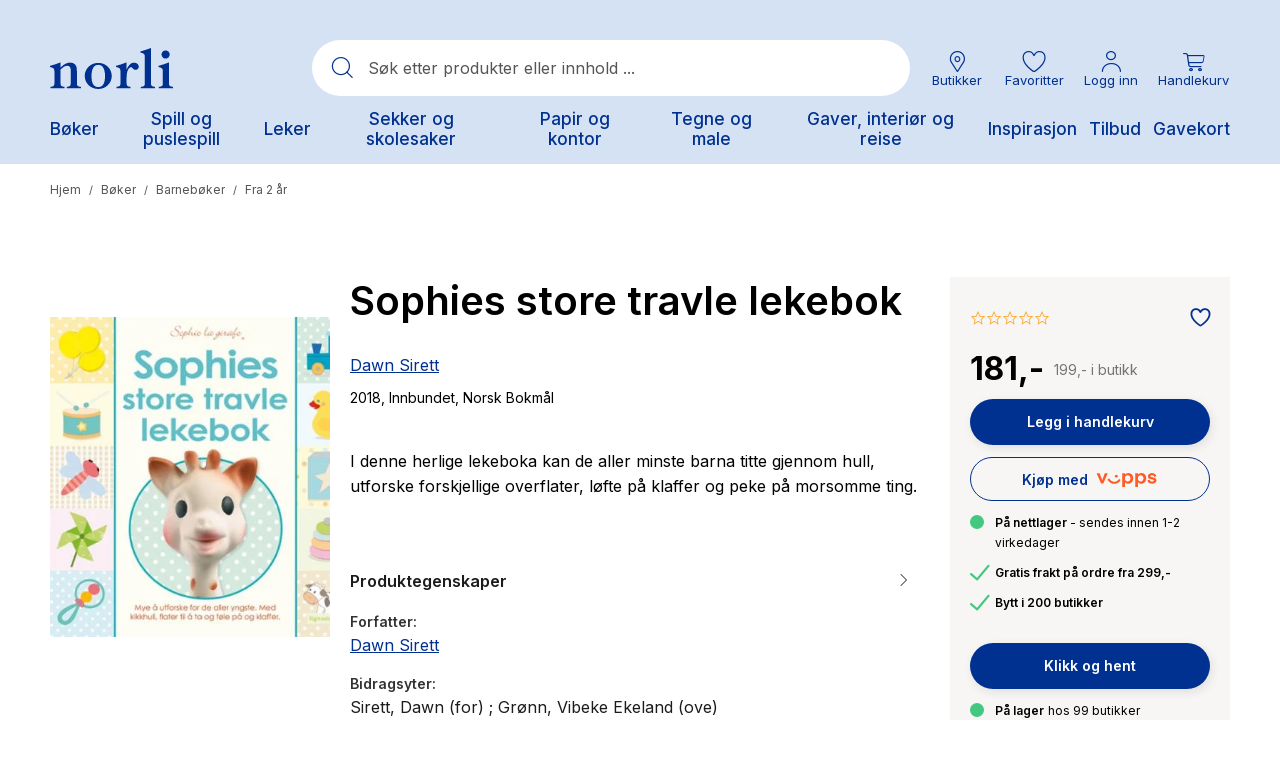

--- FILE ---
content_type: image/svg+xml
request_url: https://www.norli.no/icon-vipps-color-p8a.svg
body_size: 666
content:
<svg width="61" height="24" viewBox="0 0 61 24" fill="none" xmlns="http://www.w3.org/2000/svg">
<path fill-rule="evenodd" clip-rule="evenodd" d="M59.4941 7.47182C58.832 5.12971 57.2246 4.20001 55.0304 4.20001C53.2528 4.20001 51.0216 5.12971 51.0216 7.36851C51.0216 8.81484 52.0994 9.95158 53.858 10.2445L55.5223 10.5198C56.6571 10.7091 56.9787 11.1053 56.9787 11.6391C56.9787 12.2419 56.2789 12.5861 55.2388 12.5861C53.8773 12.5861 53.0262 12.1385 52.8937 10.8813L50.492 11.2258C50.8701 13.6537 53.215 14.6528 55.3331 14.6528C57.338 14.6528 59.475 13.5849 59.475 11.4324C59.475 9.96855 58.5102 8.90118 56.7137 8.59083L54.8795 8.28116C53.858 8.10898 53.5178 7.644 53.5178 7.19632C53.5178 6.62795 54.1795 6.26663 55.0874 6.26663C56.2411 6.26663 57.0543 6.62795 57.0921 7.81618L59.4941 7.47182ZM6.10335 11.1566L8.59927 4.4582H11.5305L7.18073 14.3941H5.00611L0.65625 4.45837H3.58748L6.10335 11.1566ZM21.4411 7.29963C21.4411 8.09167 20.7602 8.64266 19.9658 8.64266C19.1715 8.64266 18.4909 8.09167 18.4909 7.29963C18.4909 6.50743 19.1715 5.95661 19.9658 5.95661C20.7602 5.95661 21.4413 6.50743 21.4413 7.29963H21.4411ZM21.8949 10.8126C20.9113 11.9832 19.8711 12.7926 18.0367 12.7927C16.1649 12.7927 14.7083 11.7595 13.5736 10.2443C13.1196 9.62418 12.4199 9.48652 11.9092 9.81375C11.4364 10.1238 11.3232 10.7781 11.7579 11.3465C13.3275 13.5334 15.5023 14.8074 18.0365 14.8074C20.3629 14.8074 22.1786 13.7744 23.5968 12.0523C24.1262 11.4153 24.1073 10.7609 23.5968 10.3993C23.1239 10.0546 22.4242 10.1756 21.8949 10.8126ZM28.4204 9.40034C28.4204 11.4324 29.7064 12.5002 31.1439 12.5002C32.5054 12.5002 33.9051 11.5013 33.9051 9.40034C33.9051 7.33382 32.5054 6.33524 31.1626 6.33524C29.7064 6.33524 28.4204 7.28233 28.4204 9.40034ZM28.4204 5.83608V4.47533H25.7539V17.8382H28.4204V13.0853C29.3093 14.1876 30.4629 14.6528 31.7676 14.6528C34.2076 14.6528 36.5904 12.8962 36.5904 9.28007C36.5904 5.81853 34.1129 4.20018 31.9947 4.20018C30.3115 4.20018 29.158 4.90604 28.4204 5.83608ZM41.2245 9.40034C41.2245 11.4324 42.5104 12.5002 43.9479 12.5002C45.3093 12.5002 46.7088 11.5013 46.7088 9.40034C46.7088 7.33382 45.3093 6.33524 43.9666 6.33524C42.5104 6.33524 41.2243 7.28233 41.2243 9.40034H41.2245ZM41.2245 5.83608V4.47533H41.2243H38.5579V17.8382H41.2243V13.0853C42.1133 14.1876 43.2668 14.6528 44.5716 14.6528C47.0115 14.6528 49.3944 12.8962 49.3944 9.28007C49.3944 5.81853 46.917 4.20018 44.7986 4.20018C43.1154 4.20018 41.9621 4.90604 41.2245 5.83608Z" fill="#FE5B25"/>
</svg>
